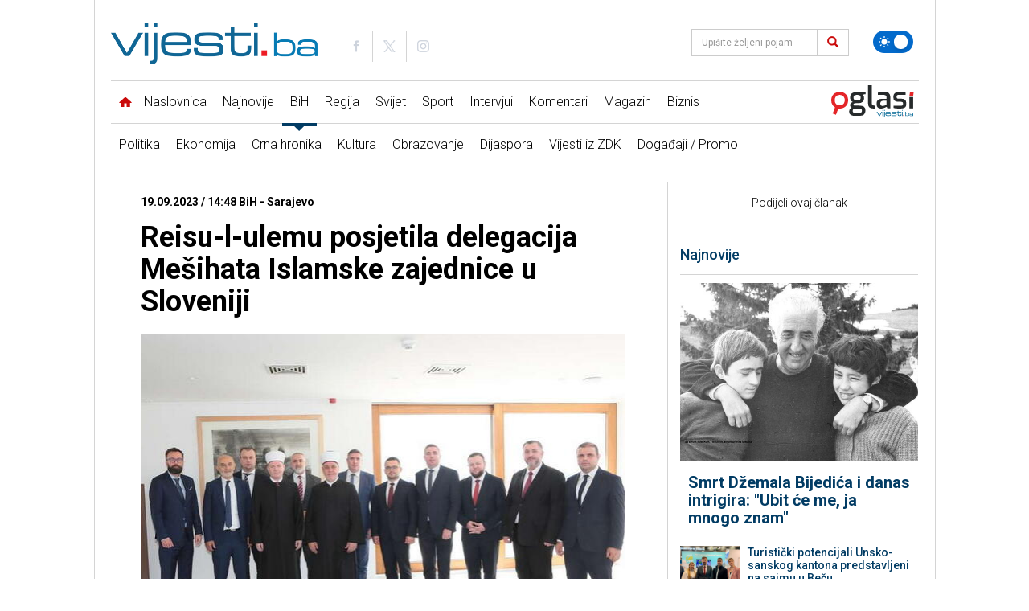

--- FILE ---
content_type: text/html; charset=utf-8
request_url: https://www.google.com/recaptcha/api2/aframe
body_size: -106
content:
<!DOCTYPE HTML><html><head><meta http-equiv="content-type" content="text/html; charset=UTF-8"></head><body><script nonce="7usnl2B1oqTMTqv0-3uFDA">/** Anti-fraud and anti-abuse applications only. See google.com/recaptcha */ try{var clients={'sodar':'https://pagead2.googlesyndication.com/pagead/sodar?'};window.addEventListener("message",function(a){try{if(a.source===window.parent){var b=JSON.parse(a.data);var c=clients[b['id']];if(c){var d=document.createElement('img');d.src=c+b['params']+'&rc='+(localStorage.getItem("rc::a")?sessionStorage.getItem("rc::b"):"");window.document.body.appendChild(d);sessionStorage.setItem("rc::e",parseInt(sessionStorage.getItem("rc::e")||0)+1);localStorage.setItem("rc::h",'1768786988061');}}}catch(b){}});window.parent.postMessage("_grecaptcha_ready", "*");}catch(b){}</script></body></html>

--- FILE ---
content_type: image/svg+xml
request_url: https://www.vijesti.ba/pages/img/partners/cuvaj_zdravlje.svg
body_size: 2302
content:
<svg xmlns="http://www.w3.org/2000/svg" xmlns:xlink="http://www.w3.org/1999/xlink" viewBox="0 0 948.96 241.66"><defs><style>.cls-1{fill:none;}.cls-2{clip-path:url(#clip-path);}.cls-3{fill:#158989;}.cls-4{fill:#e00000;}</style><clipPath id="clip-path" transform="translate(-63.69 -135.9)"><rect class="cls-1" width="1080" height="477.57"/></clipPath></defs><title>Asset 1</title><g id="Layer_2" data-name="Layer 2"><g id="Layer_1-2" data-name="Layer 1"><g class="cls-2"><path class="cls-3" d="M531.52,277h19.86q9.9,0,15-1.63a15.4,15.4,0,0,0,8-5.48,35.51,35.51,0,0,0,4.72-9.63,91.79,91.79,0,0,0,3.45-14.55h5.31l-2.06,37.66H514.25V277l55.67-86.15H552.65q-10.1,0-14.32,1.53a16,16,0,0,0-7.21,5.31,26.9,26.9,0,0,0-4.22,8A99.08,99.08,0,0,0,523.35,219H518l2.06-33.88h67v5.71Z" transform="translate(-63.69 -135.9)"/><path class="cls-3" d="M644.85,273.32a26.17,26.17,0,0,1-8.74,9,21.58,21.58,0,0,1-11.26,3,24.31,24.31,0,0,1-19.6-9.33q-7.71-9.33-7.71-24t7.87-24.18q7.87-9.57,19.7-9.57a22.73,22.73,0,0,1,10.6,2.36,25,25,0,0,1,8.34,7.41V195q0-3.19-1.49-4.25t-6.94-1.06h-4.78v-5.31l25.71-1.66v89.15q0,3.46,1.4,4.58t5.85,1.13h3.12v5.85l-22.05,1.53Zm-33.28-21.59q0,13.75,3.85,19.93t12.42,6.18q8.44,0,12.32-6.24t3.89-19.86q0-13.68-3.89-19.83t-12.46-6.15q-8.37,0-12.26,6.24t-3.89,19.73" transform="translate(-63.69 -135.9)"/><path class="cls-3" d="M696.2,272.39q0,3.06.86,4t3.65,1.06l8.24.26v5.71h-35.8V277.7l6.38-.26q2.79-.13,3.65-1.06t.86-4V231.07q0-3.25-1.43-4.29t-6.74-1h-4.05v-5.31l23.65-1.66V238q3.19-9.63,8.24-14.61a16.08,16.08,0,0,1,11.63-5,12.5,12.5,0,0,1,8.93,3.29,10.89,10.89,0,0,1,3.49,8.27,8.5,8.5,0,0,1-2.23,6.08,7.47,7.47,0,0,1-5.68,2.36,8.09,8.09,0,0,1-5.88-2.09,7.54,7.54,0,0,1-2.16-5.68,7.75,7.75,0,0,1,.73-3.39,6.45,6.45,0,0,1,2-2.46h-.8q-7.11,0-12.32,9.57t-5.21,23.51Z" transform="translate(-63.69 -135.9)"/><path class="cls-3" d="M777.1,274.71a27.84,27.84,0,0,1-10.56,7.94,33.34,33.34,0,0,1-13.82,3q-8.57,0-13.65-4.52T734,269q0-9.77,9.9-15.71t32.42-9.6v-6.51q0-7.44-3.29-10.26t-11.33-2.82a23.08,23.08,0,0,0-8.8,1.43q-3.42,1.43-3.42,3.49a11.66,11.66,0,0,0,1.63,2.66,8.44,8.44,0,0,1,1.63,4.92,6.64,6.64,0,0,1-1.89,5,7.11,7.11,0,0,1-5.15,1.83,8.14,8.14,0,0,1-5.91-2.06,7.58,7.58,0,0,1-2.13-5.71q0-7.51,7.34-12.46t18.9-4.95q13.15,0,19,4.72t5.88,15.41v31.55a7.34,7.34,0,0,0,1.26,4.68,4.58,4.58,0,0,0,3.79,1.56,7.82,7.82,0,0,0,3.26-.93,7.89,7.89,0,0,1,2.59-.93,1.41,1.41,0,0,1,1.1.63,2.45,2.45,0,0,1,.5,1.56q0,2.72-3.92,5.48a15,15,0,0,1-8.83,2.76,11,11,0,0,1-7.54-2.59,12.7,12.7,0,0,1-3.89-7.44m-.8-25.18q-15.21,2-22.12,6.18t-6.91,11.36q0,5.51,2.69,8.27T758,278.1q8.44,0,13.35-5.18t4.92-14.42Z" transform="translate(-63.69 -135.9)"/><path class="cls-3" d="M839,285.6h-4.25l-23.52-54a8.82,8.82,0,0,0-3.19-4.32,11.13,11.13,0,0,0-5.65-1.13h-1v-5.71h30.49v5.65q-5.05.2-6.61.86a2.35,2.35,0,0,0-1.56,2.32,4.92,4.92,0,0,0,.33,1.43q.33,1,1.2,3l14.68,33.81L852,236.18A31.86,31.86,0,0,0,853.1,233a9.18,9.18,0,0,0,.33-2.22,3.76,3.76,0,0,0-2-3.39,10.7,10.7,0,0,0-5.55-1.2H844.4v-5.71h26.44l-.07,5.71a11.14,11.14,0,0,0-6.84,2.23q-2.59,2.09-4.65,7.27Z" transform="translate(-63.69 -135.9)"/><path class="cls-3" d="M875.42,283.41V277.7l6.51-.27q2.79-.13,3.72-1.1t.93-4V195q0-3.25-1.46-4.35t-6-1.1q-.53,0-1.86.07t-2.13.07v-5.31L899,182.71v89.68q0,3,.9,4t3.75,1.1l5.91.27v5.71Z" transform="translate(-63.69 -135.9)"/><path class="cls-3" d="M939.52,278.9q0,15.94-6.31,24.18t-18.47,8.24a16.11,16.11,0,0,1-10.39-3.22,10.07,10.07,0,0,1-4-8.2,7.93,7.93,0,0,1,2.19-5.81,7.59,7.59,0,0,1,5.65-2.22,7.11,7.11,0,0,1,5,1.79,6.14,6.14,0,0,1,1.93,4.72,9.07,9.07,0,0,1-1.59,5,3,3,0,0,0-.33.6,1.47,1.47,0,0,0,.93,1.29,5.2,5.2,0,0,0,2.46.5,8.52,8.52,0,0,0,8.27-5.28q2.49-5.28,2.49-18.1V231.07q0-3.19-1.45-4.25t-6.7-1.06h-5v-5.18l25.31-1.79Zm-6.84-93.73a7.91,7.91,0,0,1,5.74,2.39,7.66,7.66,0,0,1,2.43,5.64,7.52,7.52,0,0,1-2.36,5.61,8,8,0,0,1-5.81,2.29,7.78,7.78,0,0,1-5.64-2.36,7.53,7.53,0,0,1-2.4-5.55,7.66,7.66,0,0,1,2.43-5.64,7.76,7.76,0,0,1,5.61-2.39" transform="translate(-63.69 -135.9)"/><path class="cls-3" d="M968.28,252.92q0,.53-.07,1.43c0,.6-.07,1-.07,1.29q0,10.5,4.91,16.61a16.08,16.08,0,0,0,13.22,6.11,21.74,21.74,0,0,0,12.46-3.65,28.24,28.24,0,0,0,9.13-11l4.78,2.72Q1008.2,276,1001,280.79a30,30,0,0,1-17,4.82q-13.09,0-21.29-9.3T954.46,252q0-15.08,8.2-24.41T984,218.25q13.28,0,21,8.64t7.71,23.58v2.46Zm.2-5.85h25.24q2.86,0,3.82-.93a4.66,4.66,0,0,0,1-3.39q0-9.23-3.72-14.15t-10.7-4.92q-7.71,0-11.56,5.78t-4.05,17.6" transform="translate(-63.69 -135.9)"/><path class="cls-4" d="M203.73,249l6.44.8q-2.26,17-12.46,26.6T171.78,286a44,44,0,0,1-14.38-2.29,38.32,38.32,0,0,1-12.12-6.81,49.43,49.43,0,0,1-14-18.37,59.62,59.62,0,0,1-4.68-24.21,60.85,60.85,0,0,1,3-19.23,53.48,53.48,0,0,1,8.74-16.31A39.49,39.49,0,0,1,171,183a36.43,36.43,0,0,1,24.45,9l5.18-8.44h5.18l1.79,39.59-5.31.27q-3-16.74-10.6-25.57a24,24,0,0,0-19-8.83q-14.22,0-21.32,11.29t-7.11,34q0,23.05,7.14,34t22.15,11q11.69,0,19.43-7.74T203.73,249" transform="translate(-63.69 -135.9)"/><path class="cls-4" d="M293.54,283.41l-23.25,1.66V272.52a33.49,33.49,0,0,1-10.06,10A23.47,23.47,0,0,1,248,285.74q-9.83,0-15.21-5.68t-5.38-16.11V231.07q0-3.25-1.46-4.35t-6-1.1q-.6,0-2,.07t-2.16.07v-5.32l23.85-1.66v45.7q0,6.18,3.26,9.5t9.23,3.32q8.5,0,13-5.55t4.45-16.11V231.07q0-3.25-1.46-4.35t-6.11-1.1q-.6,0-2,.07t-2.16.07v-5.32L282,218.78v54q0,3.25,1.46,4.35t6,1.1q.6,0,2-.07c.91,0,1.63-.07,2.16-.07Z" transform="translate(-63.69 -135.9)"/><path class="cls-4" d="M335.19,285.6h-4.25l-23.52-54a8.82,8.82,0,0,0-3.19-4.32,11.13,11.13,0,0,0-5.65-1.13h-1v-5.71h30.49v5.65q-5.05.2-6.61.86a2.35,2.35,0,0,0-1.56,2.32,4.92,4.92,0,0,0,.33,1.43q.33,1,1.2,3l14.68,33.81,12.09-31.29a31.87,31.87,0,0,0,1.06-3.22,9.18,9.18,0,0,0,.33-2.22,3.76,3.76,0,0,0-2-3.39,10.7,10.7,0,0,0-5.55-1.2h-1.53v-5.71H367l-.07,5.71a11.14,11.14,0,0,0-6.84,2.23q-2.59,2.09-4.65,7.27Z" transform="translate(-63.69 -135.9)"/><path class="cls-4" d="M415.43,274.71a27.84,27.84,0,0,1-10.56,7.94,33.34,33.34,0,0,1-13.82,3q-8.57,0-13.65-4.52T372.32,269q0-9.77,9.9-15.71t32.42-9.6v-6.51q0-7.44-3.29-10.26T400,224.09a23.08,23.08,0,0,0-8.8,1.43q-3.42,1.43-3.42,3.49a11.66,11.66,0,0,0,1.63,2.66,8.44,8.44,0,0,1,1.63,4.92,6.64,6.64,0,0,1-1.89,5,7.11,7.11,0,0,1-5.15,1.83,8.14,8.14,0,0,1-5.91-2.06,7.58,7.58,0,0,1-2.13-5.71q0-7.51,7.34-12.46t18.9-4.95q13.15,0,19,4.72t5.88,15.41v31.55a7.34,7.34,0,0,0,1.26,4.68,4.58,4.58,0,0,0,3.79,1.56,7.82,7.82,0,0,0,3.26-.93,7.89,7.89,0,0,1,2.59-.93,1.41,1.41,0,0,1,1.1.63,2.45,2.45,0,0,1,.5,1.56q0,2.72-3.92,5.48a15,15,0,0,1-8.83,2.76,11,11,0,0,1-7.54-2.59,12.7,12.7,0,0,1-3.89-7.44m-.8-25.18q-15.21,2-22.12,6.18t-6.91,11.36q0,5.51,2.69,8.27t8.07,2.76q8.44,0,13.35-5.18t4.92-14.42Z" transform="translate(-63.69 -135.9)"/><path class="cls-4" d="M465.92,278.9q0,15.94-6.31,24.18t-18.47,8.24a16.11,16.11,0,0,1-10.39-3.22,10.07,10.07,0,0,1-4-8.2,7.93,7.93,0,0,1,2.19-5.81,7.59,7.59,0,0,1,5.65-2.22,7.11,7.11,0,0,1,5,1.79,6.14,6.14,0,0,1,1.93,4.72,9.07,9.07,0,0,1-1.59,5,3,3,0,0,0-.33.6,1.47,1.47,0,0,0,.93,1.29,5.2,5.2,0,0,0,2.46.5,8.52,8.52,0,0,0,8.27-5.28q2.49-5.28,2.49-18.1V231.07q0-3.19-1.45-4.25t-6.7-1.06h-5v-5.18l25.31-1.79Zm-6.84-93.73a7.91,7.91,0,0,1,5.74,2.39,7.66,7.66,0,0,1,2.43,5.64,7.52,7.52,0,0,1-2.36,5.61,8,8,0,0,1-5.81,2.29,7.78,7.78,0,0,1-5.64-2.36,7.53,7.53,0,0,1-2.4-5.55,7.66,7.66,0,0,1,2.43-5.64,7.76,7.76,0,0,1,5.61-2.39" transform="translate(-63.69 -135.9)"/><path class="cls-4" d="M209.58,136c-19,3.87-33.39,15.76-38.86,31.45-6.73-19.61-26.54-29.85-45.34-31.35-24.12-1.93-52.06,9.83-60.12,40.42C49.32,237,160,312.51,169.78,317a2.2,2.2,0,0,0,1.87,0l.64-3.52c-7.32-4-36.93-24.17-61.52-48.9-9.54-9.59-19.55-21-27.49-33.19l-2.58-4.12c-9.77-16.22-15.45-33.55-11.21-49.63,7.42-28.14,33.24-38.94,55.54-37.16,20,1.59,41.14,13.78,43.48,37.42a2.19,2.19,0,0,0,4.36,0c1.84-18.57,16.59-33.33,37.58-37.6,0,0,1.94-.33,1.48-2.7a1.86,1.86,0,0,0-2.35-1.6" transform="translate(-63.69 -135.9)"/><path class="cls-4" d="M170.49,317.2H285.68l4.48,11.59a1.86,1.86,0,0,0,3.59-.5l.93-10,4,33.81a1.86,1.86,0,0,0,3.7-.06l5.34-62.73,5.34,86.49a1.86,1.86,0,0,0,1.82,1.75h0a1.86,1.86,0,0,0,1.85-1.67L323.44,310l1.28,5.76a1.86,1.86,0,0,0,1.82,1.45H420a1.86,1.86,0,0,0,0-3.72H328l-3.46-15.54a1.89,1.89,0,0,0-1.93-1.45,1.86,1.86,0,0,0-1.74,1.67l-5.55,54.68-5.5-89a1.86,1.86,0,0,0-1.83-1.75h0a1.86,1.86,0,0,0-1.85,1.7l-5.94,69.72-3.92-33.15a1.89,1.89,0,0,0-1.87-1.64,1.86,1.86,0,0,0-1.83,1.69l-1.83,19.66-2.08-5.39a1.86,1.86,0,0,0-1.73-1.19H169.17a1.84,1.84,0,0,0-.87.22Z" transform="translate(-63.69 -135.9)"/></g></g></g></svg>